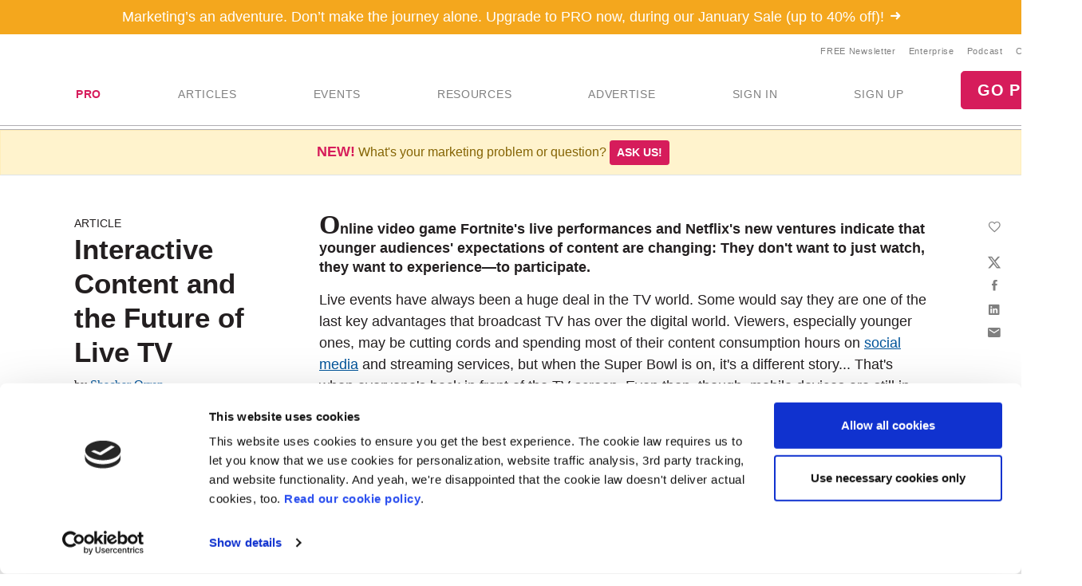

--- FILE ---
content_type: text/html; Charset=utf-8
request_url: https://www.marketingprofs.com/articles/2019/41417/interactive-content-and-the-future-of-live-tv
body_size: 20295
content:

<!doctype html>
<html lang="en">
<head>
<meta charset="utf-8">
<meta name="viewport" content="width=device-width, initial-scale=1, shrink-to-fit=no">

<!-- Google Tag Manager -->
<script>(function(w,d,s,l,i){w[l]=w[l]||[];w[l].push({'gtm.start':
new Date().getTime(),event:'gtm.js'});var f=d.getElementsByTagName(s)[0],
j=d.createElement(s),dl=l!='dataLayer'?'&l='+l:'';j.async=true;j.src=
'https://www.googletagmanager.com/gtm.js?id='+i+dl;f.parentNode.insertBefore(j,f);
})(window,document,'script','dataLayer','GTM-KCWFVTT');
    

</script>
<!-- End Google Tag Manager -->

     

<link rel="shortcut icon" href="/favicon.ico" type="image/x-icon" />
<link rel="apple-touch-icon" sizes="180x180" href="/apple-touch-icon.png">
<link rel="icon" type="image/png" sizes="32x32" href="/favicon-32x32.png">
<link rel="icon" type="image/png" sizes="16x16" href="/favicon-16x16.png">
<link rel="mask-icon" href="/safari-pinned-tab.svg" color="#02559a">
<meta name="msapplication-TileColor" content="#02559a">
<meta name="theme-color" content="#ffffff">
    

<title>The Future of Interactive Content: TV vs. Fortnite and Netflix | MarketingProfs</title>
    <link rel="stylesheet" href="//css.marketingprofs.com/css/v3/bootstrap.min.css" integrity="sha384-Gn5384xqQ1aoWXA+058RXPxPg6fy4IWvTNh0E263XmFcJlSAwiGgFAW/dAiS6JXm" crossorigin="anonymous">
    <link href="//css.marketingprofs.com/css/v4/mp.min.css?dt=1/20/2026 12:09:08 PM" rel="stylesheet">

	<link rel="dns-prefetch" href="https://www.googletagmanager.com">

<script async id="Cookiebot" src="https://consent.cookiebot.com/uc.js" data-cbid="e5269c15-96e2-4904-9ea7-32f93574fb7b" data-blockingmode="auto" type="text/javascript"></script>
	      
<!-- Custom styles for this template -->

    <script  src="https://s.marketingprofs.com/inc/jscript/v3/jquery-latest.min.js"></script>
      <script type="text/javascript" async src="https://s.marketingprofs.com/inc/jscript/ajax.js"></script>
                <script async type="text/javascript" src="https://s.marketingprofs.com/inc/jscript/v3/global.js?t=1/20/2026 12:09:08 PM"></script>
  <script type="text/javascript" async src="https://api.marketingprofsu.com/lrs/jscript/transaction.js?t=1/20/2026 12:09:08 PM"></script>
    
<style type="text/css">

.bg-image, #storybar { background-image: url(https://i.marketingprofs.com/assets/images/site/story/42727_mpbluejay_lg.jpg);font-weight:bold; }

</style>
    
		    
		    <link rel="canonical" href="https://www.marketingprofs.com/articles/2019/41417/interactive-content-and-the-future-of-live-tv" />
		<script>varpagetitle = "Interactive Content and the Future of Live TV"</script>
		                <!-- BEGIN: Open Graph Meta Data -->
                        <meta property="og:title" content="Interactive Content and the Future of Live TV" />
                        <meta property="og:type" content="article" />
                        <meta property="og:image" content="https://i.marketingprofs.com/assets/images/articles/lg/190627-fortnite-marshmello-lg.jpg" />
                        <meta property="og:url" content="https://www.marketingprofs.com/articles/2019/41417/interactive-content-and-the-future-of-live-tv" />
                        <meta property="og:description" content="Fortnite's live performances and Netflix's new ventures indicate younger audiences' content expectations are changing: They don't want to watch, they want to experience.  Where are we headed?" />
                        <meta property="og:site_name" content="MarketingProfs" />
                        <meta property="fb:admins" content="100001357263258" />
                        <!-- End: Open Graph Meta Data --> 
		    
			<meta name="description" content="Fortnite's live performances and Netflix's new ventures indicate younger audiences' content expectations are changing: They don't want to watch, they want to experience. " />
		
    <!-- Campaign Web Tracking Code -->
   

<!--Acoustic -->
<meta name="com.silverpop.brandeddomains" content="www.pages03.net,enterprise.marketingprofs.com,mpb2b.marketingprofs.com,pages03.net,www.marketingprofs.com,www.pages03.net" />
<script async src="https://www.sc.pages03.net/lp/static/js/iMAWebCookie.js?3a40ee8-152a3a41051-2d617ac8ac4460b9f143347708bf4d50&h=www.pages03.net" type="text/javascript"></script>
    
<script>var isloggedout = "1";
        var ispro = "0";
        var subtypeid = "0";
        var daystoexpiration= "";
        var monthstoexpiration= "";
        var userdomain= "";
        var category = "Marketing Strategy";
        var evids = "0";
        var cntids = "0";
        var issponsored = "0";
        var hasmpt = "0";
        
        var isb2bforum = "0";
        
    </script>
</head>

<body>
    
    <!-- Google Tag Manager (noscript) -->
<noscript><iframe src="https://www.googletagmanager.com/ns.html?id=GTM-KCWFVTT"
height="0" width="0" style="display:none;visibility:hidden"></iframe></noscript>
<!-- End Google Tag Manager (noscript) -->
    

<header id="top-header">
   
					
                     <div id="topbar" class="ribbon text-center p-2 text-white text-lg topbar_orange"><a href="https://www.marketingprofs.com/cmp/29/jan26sale/sa/?adref=ribjansale&utm_source=mpsite&utm_medium=ribbon&utm_campaign=pro" class="text-white">Marketing’s an adventure. Don’t make the journey alone. Upgrade to PRO now, during our January Sale (up to 40% off)!<i class="ion-arrow-right-c ml-2"></i></a></div>
		

  <div id="fixed-items" aria-relevant="all">
  <meta charset="utf-8" />
<title></title>
<nav id="main-nav" class="navbar navbar-expand-lg navbar-light navbar-static align-self-center">
<a class="navbar-brand" href="/"> <img src="//www.marketingprofs.com/assets/images/site/logos/mp_logo.svg" alt="MarketingProfs" class="mp-p75" /></a>
<button id="navbarSideButton" class="navbar-toggler" type="button" data-toggle="collapse" data-target="#mainnav" aria-controls="mainnav" aria-expanded="false" aria-label="Toggle navigation"> <span class="navbar-toggler-icon"></span> </button>
<div class="collapse navbar-collapse pull-right flex-column align-items-end" id="navbarSide">
<a href="#" onclick="return false;" class="closenav ion-android-close p-2"></a>
<!-- NEW! wrapping div-->
<div class="utility-nav">
<ul class="navbar-nav list-unstyled py-1 d-none d-lg-flex">
     <li class="nav-item"><a href="/newsletters/marketing/" class="small px-2">FREE Newsletter</a></li>
     <li class="nav-item"><a href="/cmp/corp/training/sa/" target="_blank" class="small px-2">Enterprise</a></li>
     <li class="nav-item"><a href="/resources/type/26/podcasts/" class="small px-2">Podcast</a></li>
     <li class="nav-item"><a href="/about/contact/" class="small px-2">Contact</a></li>
</ul>
<!-- /NEW! -->
<div class="search-form">
<div class="form-group has-feedback">
<label for="topsearch" class="sr-only">Search</label>
<input class="form-control" name="search" id="topsearch" placeholder="Search..." type="text" />
<span class="ion-ios-search-strong form-control-feedback"></span>
</div>
</div>
<script>
$('#topsearch').keydown(function (e){
if(e.keyCode == 13)
{
window.location.href='/resources/?loc=nav&search='+encodeURI(this.value);
return false;
                                                                                                            }
})
                                                               </script><!-- NEW!-->
</div>
<!-- /NEW! wrapping div-->
<ul class="navbar-nav mp-nav">
     <li class="nav-item p-md-2 px-xl-4 dropdown navtraining">
     <a class="nav-link" href="/upgrade" id="dropdown10" aria-haspopup="true" aria-expanded="false" style="font-weight:bold;color:#D61C5B;">PRO</a>
     <div class="dropdown-menu" aria-labelledby="dropdown10">
     <a class="dropdown-item" href="/upgrade">Individuals &amp; Small Teams</a>
     <a class="dropdown-item navai" href="/training/artificial-intelligence">AI Training</a>
     <a class="dropdown-item navaae" href="/training/ask-an-expert">Ask an Expert</a>
     <a class="dropdown-item navb2bod" href="/events/mpb2b25-ondemand/login/sa/">B2B Forum Recordings</a>
     <a class="dropdown-item navcmcc1" href="/events/content-marketers-crash-course/home/sa/">Content Marketer's Crash Course</a>
     <a class="dropdown-item navwwsrollup" href="/training/working-webinar-series">How-To Series</a>
     <a class="dropdown-item navmwb" href="/events/mwb24/home/sa/">Marketing Writing Bootcamp</a>
     <a class="dropdown-item navmwb25" href="/events/mwb25/home/sa/">Marketing Writing Bootcamp: AI</a>
     <a class="dropdown-item navmcrollup" href="/training/master-classes">Master Classes</a>
     <a class="dropdown-item navmeme1" href="/events/modern-email-marketing-essentials/home/sa/">Modern Email Marketing Essentials</a>
     </div>
     </li>
     <li class="nav-item p-md-2 px-xl-4 navart">
     <a class="nav-link" href="/resources/type/25/articles/" id="art" aria-haspopup="true" aria-expanded="false">ARTICLES</a>
     </li>
     <li class="nav-item p-md-2 px-xl-4 dropdown navevents">
     <a class="nav-link" href="/events/" id="dropdown12" aria-haspopup="true" aria-expanded="false">EVENTS</a>
     <div class="dropdown-menu" aria-labelledby="dropdown12">
     <a class="dropdown-item navevents" href="/events/">Upcoming Events</a>
     <a class="dropdown-item navxeo" href="/events/xeo-and-the-future-of-search/home/sa/">XEO and the Future of Search</a>
     <a class="dropdown-item navffrollup" href="/training/friday-forum">Friday Forums</a>
     <a class="dropdown-item navb2b" href="https://mpb2b.marketingprofs.com/">B2B Forum</a>
     </div>
     </li>
     <li class="nav-item p-md-2 px-xl-4 dropdown mega-menu">
     <a class="nav-link mega-toggle" href="/resources/" id="dropdown06" aria-haspopup="true" aria-expanded="false">RESOURCES</a>
     <div class="dropdown-menu mega" aria-labelledby="dropdown06">
     <!-- Mega dropdown -->
     <div class="container py-lg-3">
     <div class="row">
     <div class="col-lg-3">
     <h5 class="text-dark">Formats</h5>
     <ul class="list-unstyled">
         <li><a class="dropdown-item" href="/resources/type/25/articles/" title="Marketing Articles">Articles</a></li>
         <li><a class="dropdown-item" href="/resources/type/20/guides/" title="Marketing Guides and Reports">Guides &amp; Reports</a></li>
         <li><a class="dropdown-item" href="/resources/type/21/infographics-and-charts/" title="Marketing Infographics and Charts">Infographics &amp; Charts</a></li>
         <li><a class="dropdown-item" href="/resources/type/26/podcasts/" title="Marketing Podcasts">Podcasts</a></li>
         <li><a class="dropdown-item" href="/resources/type/27/tutorials/" title="Marketing Video Tutorials">Video Tutorials</a></li>
         <li><a class="dropdown-item" href="/resources/type/19/webinars/" title="Marketing Webinars">Webinars</a></li>
         <li><a class="dropdown-item" href="/ea/" title="Know-How Exchange Discussion Forum">Discussion Forum</a></li>
     </ul>
     <div class="px-4 py-2"><a style="color: #d61c5b;" href="/resources/">Show All &#187;</a></div>
     </div>
     <div class="col-lg-9">
     <h5 class="text-dark">Topics</h5>
     <div class="row">
     <div class="col-lg-4">
     <ul class="list-unstyled">
         <li><a class="dropdown-item" href="/resources/" title="Most Recent Marketing Resources">Most Recent</a></li>
         <li><a href="/resources/topic/160/account-based-marketing" class="dropdown-item" title="Search resources on Account-Based Marketing">Account-Based Marketing</a></li>
         <li><a href="/resources/topic/161/advertising-promotions" class="dropdown-item" title="Search resources on Advertising &amp; Promotions">Advertising &amp; Promotions</a></li>
         <li><a href="/resources/topic/184/artificial-intelligence" class="dropdown-item" title="Search resources on Artificial Intelligence in Marketing">Artificial Intelligence</a></li>
         <li><a href="/resources/topic/162/branding" class="dropdown-item" title="Search resources on Branding">Branding</a></li>
         <li><a href="/resources/topic/164/career-development" class="dropdown-item" title="Search resources on Career Development">Career Development</a></li>
         <li><a href="/resources/topic/174/communications" class="dropdown-item" title="Search resources on Communications">Communications</a></li>
         <li><a href="/resources/topic/165/content-marketing" class="dropdown-item" title="Search resources on Content Marketing">Content Marketing</a></li>
     </ul>
     </div>
     <div class="col-lg-4">
     <ul class="list-unstyled">
         <li><a href="/resources/topic/166/customer-experience" class="dropdown-item" title="Search resources on Customer Experience">Customer Experience</a></li>
         <li><a href="/resources/topic/167/demand-generation" class="dropdown-item" title="Search resources on Demand Generation">Demand Generation</a></li>
         <li><a href="/resources/topic/182/email-marketing" class="dropdown-item" title="Search resources on Email Marketing">Email Marketing</a></li>
         <li><a href="/resources/topic/169/event-marketing" class="dropdown-item" title="Search resources on Events Marketing">Event Marketing</a></li>
         <li><a href="/resources/topic/170/marketing-management" class="dropdown-item" title="Search resources on Marketing Management">Marketing Management</a></li>
         <li><a href="/resources/topic/171/marketing-strategy" class="dropdown-item" title="Search resources on Marketing Strategy">Marketing Strategy</a></li>
         <li><a href="/resources/topic/172/martech" class="dropdown-item" title="Search resources on Marketing Technology">Martech</a></li>
     </ul>
     </div>
     <div class="col-lg-4">
     <ul class="list-unstyled">
         <li><a href="/resources/topic/173/measurement-analytics" class="dropdown-item" title="Search resources on Measurement &amp; Analytics">Measurement &amp; Analytics</a></li>
         <li><a href="/resources/topic/176/public-relations" class="dropdown-item" title="Search resources on Public Relations">Public Relations</a></li>
         <li><a href="/resources/topic/177/seo" class="dropdown-item" title="Search resources on SEO">SEO</a></li>
         <li><a href="/resources/topic/183/social-media-marketing" class="dropdown-item" title="Search resources on Social Media Marketing">Social Media Marketing</a></li>
         <li><a href="/resources/topic/178/websites" class="dropdown-item" title="Search resources on Websites">Websites</a></li>
         <li><a href="/resources/topic/64/writing" class="dropdown-item" title="Search resources on Writing">Writing</a></li>
     </ul>
     </div>
     <div class="col-12">
     <div class="px-4 py-2"><a style="color: #d61c5b;" href="/resources/">Show All &#187;</a></div>
     </div>
     </div>
     </div>
     </div>
     <!-- /.row -->
     </div>
     <!-- /Mega dropdown -->
     </div>
     </li>
     <li class="nav-item p-md-2 px-xl-4 navadv">
     <a class="nav-link" href="https://services.marketingprofs.com/" id="adv" aria-haspopup="true" aria-expanded="false">ADVERTISE</a>
     </li>
     <li class="nav-item account p-md-2 px-xl-4"> <a href="/login" class="nav-link" data-toggle="modal" data-target="#signinModal" id="lnksignin">SIGN&nbsp;IN</a> </li>
     <li class="nav-item account p-md-2 px-xl-4"> <a href="/login/join" class="nav-link" onclick="window.location.href='/login/join?adref=topnavlnk'; return false;">SIGN&nbsp;UP</a> </li>
     <li class="nav-item account p-md-2 px-xl-4"> <a href="/cmp/29/jan26salechoice/sa/" onclick="window.location.href='/cmp/29/jan26salechoice/sa/?adref=topnavlnk'; return false;" class="btn btn-lg btn-primary">GO PRO</a> </li>
</ul>
</div>
<div class="overlay"></div>
<style>
#storybar {
display: none;
}
</style>
</nav>


    <style>#alertDemo{z-index:1000 !important;}
        .dropdown-menu {z-index:1001 !important;
        }
        .askbar::before {
   content: 'NEW!';
   font-size: 18px;
   
   color:#D61C5B;
   font-weight:bold;
}  
    </style>
     
            <div class="askbar alert alert-warning alert-dismissible text-center fade show mb-0 border-bottom" role="alert"> What's your marketing problem or question? <strong><a href="/ask" class="btn btn-sm btn-primary">Ask us!</a></strong>
            </div>

      
  </div>
</header>


					
      
  <style>#main-nav{background:#fff;}</style>     
   
    
 
<div id="page-content">
  <div class="fs-wrapper" >

       
      <!--end top-->
      <script>
$(document).ready(
    function () {
        var t = $(".closed"), e = $(".opened"), a = $(".switch");
       // a.html("&#x2573;");
        t.hide();
        a.click(function () {
            return t.is(":visible") ? (a.html("&#x002B;"), t.hide(), e.slideDown("slow", function () { })) : (a.html("&#x2573;"), t.slideDown("slow", function () { }), e.hide()), !1
        })
        $("#b2bforum").show();   
    })
      </script>
    <!--Event Countdown-->
                    
<!--/Event Countdown Ends-->
<main role="main" class="">
      <div class="double-bg-container" id="bgcontainer">
        <div class="container">
                
                        <style>aside h1 {font-size:35px !important;}</style>
                        
          

          <div class="row">
            <div class="col-lg-3 fs-side">
              <aside class="pl-2">
                <div class="slug">Article</div>
                <h1>Interactive Content and the Future of Live TV</h1>
                  <p class="blog-post-meta">
                   by <a href="/authors/3401/shachar-orren" title="Shachar Orren">Shachar Orren</a>
                
               </p>
                 <a href="/authors/3401/shachar-orren"> <div class="photo"><img src="https://i.marketingprofs.com/assets/images/authors/shachar-orren-new.jpg" width="125px" height="125px" alt="Shachar Orren" /></div></a>
              </aside>
            </div>
              <script type="application/ld+json">
{
  "@context": "http://schema.org",
  "@type": "Article",
  "mainEntityOfPage": {
    "@type": "WebPage",
    "@id": "https://www.marketingprofs.com/articles/2019/41417/interactive-content-and-the-future-of-live-tv"
  },
  "headline": "Interactive Content and the Future of Live TV",
  "image": [
    "https://i.marketingprofs.com/assets/images/articles/lg/190627-fortnite-marshmello-lg.jpg"
   ],
  "datePublished": "2019-06-27T10:00:00-5:00",
 
  "author": {
    "@type": "Person", 
    "name": "Shachar Orren"
  },
   "publisher": {
    "@type": "Organization",
    "name": "MarketingProfs",
    "logo": {
      "@type": "ImageObject",
      "url": "https://i.marketingprofs.com/assets/images/logos/logo_mprofs_bluetransnotag_275x40.png"
    }
  },
  "description": "Fortnite's live performances and Netflix's new ventures indicate younger audiences' content expectations are changing: They don't want to watch, they want to experience.  Where are we headed?",
  "isAccessibleForFree": "False",
  "hasPart":
    {
    "@type": "WebPageElement",
    "isAccessibleForFree": "False",
    "cssSelector" : ".paywall"
    }
}
</script>
              <style>                  .inlinead {
                      margin:25px 0 29px 0;
                  }
              </style>
            <div class="col-lg-9 bg-white fs-main">
              <div class="blog-post mb-3 position-relative">
				                
                
<div class="share-widget">
                  <div class="share-widget-inner">
                                
			                        <div class="jssocials-share mp-save">
                                        
                                             <a href="/" name="Save" title="Save"  class="jssocials-share-link" data-toggle="modal" data-target="#signinModal"><i class="ion-android-favorite-outline jssocials-share-logo"></i><span class="jssocials-share-label">save</span></a>
                                        
			                        </div>
                                
                    <div id="share"> </div>

                  </div>
                </div>

<script>
    function savecontent(toadd, id)
    {
       if(toadd==1)
            {
                ajaxgo('/content/save.asp?cntid='+id);
                 $('.save-link').addClass('noshow');
                $('.saved-link').removeClass('noshow');
            }
       else
            {
                ajaxgo('/content/save.asp?del=1&cntid='+id);
                 $('.saved-link').addClass('noshow');
                 $('.save-link').removeClass('noshow');
                
            }
    return false;
    }
</script>

                  <div class="articlebody">
                       <p>Online video game Fortnite's live performances and Netflix's new ventures indicate that younger audiences' expectations of content are changing: They don't want to just watch, they want to experience&#8212;to participate.</p>
<p>Live events have always been a huge deal in the TV world. Some would say they are one of the last key advantages that broadcast TV has over the digital world. Viewers, especially younger ones, may be cutting cords and spending most of their content consumption hours on  <a href="/resources/topic/151/social-media" class="autolink">social media</a> and streaming services, but when the Super Bowl is on, it's a different story... That's when everyone's back in front of the TV screen. Even then, though, mobile devices are still in hand as second screens.</p>
<p>But, recently, it seems that even the live TV event might slowly be slipping away from TV's grasp. Just a few months ago, <a target="_blank" href="https://www.youtube.com/watch?v=NBsCzN-jfvA">on Fortnite, a huge digital live event</a> took place far, far away from the land of the small screen. It was watched live by over 10 million people (then 39 million on YouTube), and still many of us probably never heard a thing about it.</p>
<p>In the hit video game, DJ Marshmello, a popular electronic music producer, held a live performance at the game's Pleasant Park, <a target="_blank" href="https://www.theverge.com/2019/2/21/18234980/fortnite-marshmello-concert-viewer-numbers">attended by millions of players</a>. One person mentioned in the YouTube comments section, "This was better than the Super Bowl halftime show." The comparison was inevitable, even though 10 million viewers is not the 98 million that Super Bowl LIII got. But just wait until Fortnite gets a live show by Maroon 5 or Beyonc&#233;.</p>
<p>Fortnite is not just drawing a big audience. It's drawing the audience that TV is losing rapidly: the younger viewers who will never tune in to the Academy Awards&#8212;another one of traditional broadcasting's last staples&#8212;but will spend hours on Instagram stories about avocados every single day. Their attention is limited, and they do not want to spend it in passive viewing. They were born with an iPhone on their hand, into a world that allows you to swipe, click, flip, engage and interact with your content, and they expect no less from live events.</p>
<p>When you watch a performance in a video game, it's&#8212;at least until VR headsets are found in every household&#8212;the closest thing to being <em>there.</em> The interactive, immersive elements of video games make it an entirely different experience than sitting on your couch watching something happen to other people without your taking any part in it.</p>
<p>Netflix has already understood this concept. Its recent foray into interactivity&#8212;the Black Mirror episode Bandersnatch, which allowed viewers to choose their own adventure and decide where the plot goes&#8212;got lots of attention from subscribers, as well as dozens of articles dissecting every different ending and twist. But Bandersnatch was just the beginning. Netflix had previously announced its intentions to <a target="_blank" href="https://variety.com/2019/digital/asia/netflix-doubling-down-on-interactive-series-bandersnatch-success-1203161088/">double-down on interactive content</a>. A <a target="_blank" href="https://www.vulture.com/2019/04/you-vs-wild-on-netflix-review.html">Bear Grylls show in which viewers make plot decisions</a> was next, and <a target="_blank" href="https://www.polygon.com/2018/9/24/17896054/netflix-stranger-things-telltale-game-update">Stranger Things might follow</a>.</p>
<div class="paywall"><p>And now, <a target="_blank" href="https://www.polygon.com/2018/9/24/17896054/netflix-stranger-things-telltale-game-update">YouTube is getting into interactive content</a> to compete with Netflix.</p>
<p>Why do they find interactive content so appealing, even though it is much harder to produce with all of its different possible scenarios? There are many reasons, but first and foremost is that audiences are responding in droves to interactive content. Beyond that, the data learned about users through the choices they make is rich with insights, including natural opportunities for introducing branded content that users can interact with.</p>
<p>But at the root of Netflix's gamble on interactivity lies an understanding of what audiences expect their TV to be. Its initial disruption was in the way televised content is aired, distributed, and monetized. Now the company is taking part in the important realization that in the era of content overload and low attention spans, passive content just won't cut it anymore. In fact, in a recent earnings report, the company stated that it views <a target="_blank" href="https://www.polygon.com/2019/1/17/18187400/netflix-vs-fortnite-hbo-hulu-competition">Fortnite a bigger competitor for their users' time and attention</a> than Hulu or HBO.</p>
<p>As our lives become more and more digital, having avatar versions of ourselves attend live performances, dancing and drinking a beer on our behalf is, it seems, the logical next step. That is exactly what interactivity allows&#8212;thus making an online broadcast the closest thing to a real life experience. That is the level of immersion required to fight the million and a half distractions taking our audience's focus away, whether on TV or on a mobile device.</p>
<p>The war for attention and the need to stand out forces the biggest content players out there to catch up, and find ways to offer this interactivity to their audiences. Brands and marketers looking to increase the level of engagement from their audience can take a page from Netflix's book.</p>
<p>The concept of a live televised event was once a way for broadcast networks to draw the big crowds, get us all watching one show at the same time and talking about it at the office the day after. In today's TV landscape, with its content abundance, it seems no two people are watching the same show anymore. We are all chasing our own endless "must watch" list, and fighting off spoilers for shows we will likely never get to. In a post-Games-of-Throne world, the major television events that everyone tunes in to watch might well become a rarity.</p>
<p>What will be the next way to grab mass audiences' precious time and attention that are so valuable to the marketing and advertising industry?</p>
<p>My best advice: put down that remote, and look for it on Fortnite.</p></div>
                  </div>
                                      
                                             <style>.paywall {display:none;
                                                 }


                                                        .paywall-box {
                                                        position: relative;
                                                        border-radius: 12px;
                                                        background: #d8dba6;
                                                        box-shadow: 0px 0px 20px 0px rgba(0,0,0,0.5);
	
                                                        }
                                                        .paywall-box:after {
                                                        content: "";
                                                        height: 140px;
                                                        width: 100%;
                                                        position: absolute;
                                                        top: -160px;
                                                        left: 0;
                                                        background: linear-gradient(to bottom, rgba(255,255,255,.5), #fff);
                                                        }

                                                    </style>
									              <div style="clear:both">
                                                      
					                             <div id="joinform" class="paywall-box">
                                                     
<!--  === main column content starts ===  -->


 


  
    <div class="card-box bg-white funnel-box py-4">
         
      <div class="mx-5 text-center"><p style="color: rgb(67, 67, 67); font-family: Helvetica; font-weight: 400;"><strong><span style="font-size: 24px;">Enter your email address to continue reading</span></strong></p><p style="color: rgb(67, 67, 67); font-family: Helvetica; font-weight: 400;"><strong><span style="font-size: 24px;"><em>Interactive Content and the Future of Live TV</em></span></strong></p><p style="color: rgb(67, 67, 67); font-family: Helvetica; font-weight: 400;"><strong><span style="font-size: 20px;">Don't worry...it's free!</span></strong></p>
        <div class="funnel-form-wrapper text-left">
          <form id="frmsignup" method="post" action="https://www.marketingprofs.com/login/join" class="needs-validation" novalidate style="margin:0px 10px;">
            <div class="form-row mp-form">
              <div class="form-group col-sm-12" >
                <label for="emailaddress1">Work Email Address</label>
                <input type="email" class="form-control" id="emailaddress1" name="emailaddress1" placeholder="" value="" required>
              </div>
				
            </div>
            
            <div class="text-center">
              <button class="btn btn-primary btn-xlg" type="submit">CONTINUE</button>
             
            </div>
            <div class="text-center small mt-2"> Already a member? <a href="https://www.marketingprofs.com/login" data-toggle="modal" data-target="#signinModal">Sign in now.</a> </div>
              <input type="hidden" name="adref" value="rdblkfrmcnt41417" ID="adref">		
					<input type="hidden" name="join" value="1" ID="Hidden3">
              <INPUT type="hidden" id="source" name="source" value="/articles/2019/41417/interactive-content-and-the-future-of-live-tv">
							<INPUT type="hidden" id="joinform" name="joinform" value="1">
              
              <input type="hidden" name="doubletap" value="">
          </form>
         </div>
        <hr class="or"><p style="text-align:center"><b>Sign in with your preferred account, below.</b></p>
        <div class="mx-auto" style="width: 250px">

                                        <div class="center padding" style="text-align:center">
                                            

<a href="#" onclick="window.location.href='https://www.marketingprofs.com/sso/client/facebook/oauth_sso.asp';return false;" style="text-decoration:none;" role="button">
	<img src="/images/sso/facebook.png" alt="Facebook Sign In" width="78px" height="30px" />
</a>
<a href="#" onclick="window.location.href='https://www.marketingprofs.com/sso/client/google/oauth_sso.asp';return false;" style="text-decoration:none" role="button">
	<img src="/images/sso/googleplus.png" alt="Google Sign In" width="78px" height="30px" />
</a>
<a href="#" onclick="window.location.href='https://www.marketingprofs.com/sso/client/twitter/oauth_sso.asp';return false;" style="text-decoration:none" role="button">
	<img src="/images/sso/twitter.png" alt="Twitter Sign In" width="78px" height="30px" />
</a>
                                        </div>
        </div>
        </div>
      </div>               
 
 
			
  
	

					                             </div>
                                                <script>
                                                    $(".funnel-box").removeClass("card-box bg-white");
                                                </script>
									            


 <!-- Share article -->
<div class="inline-promo">
    <div>
        <strong class="text-size-lg">Did you like this article?</strong><br>
        Know someone who would enjoy it too? Share with your friends, free of charge, <b><i>no sign up required</i></b>!  Simply share this link, and they will get instant access…
          <div class="alert alert-success copythisconfirm" style="display:none;">Copied to your clipboard and you can now paste the link wherever you like!</div>     
    </div>
    <div class="d-flex justify-content-center pt-4">

                   
                    <ul class="sharelist"><li>
                            <div class="px-3 text-center">
                                <a href="https://www.marketingprofs.com/articles/2019/41417/interactive-content-and-the-future-of-live-tv?adref=shareaccess&cntexp=F65BB77004D6E44D545A488FA7B38F6905085CB5A35C74E2A177338B424ED886"  name="Copy" title="Copy" class="copythis trackclick" rel="Share: Copy: 41417">
                                    <div class="round-icon"><i class="icon ion-link text-dark"></i></div>
                                </a>
                                <p class="small">Copy Link</p>
                            </div>
                            </li>

<li>
                            <div class="px-3 text-center">
                                <a href="mailto:?subject=A%20Friend%20Shared%20This%20MarketingProfs%20Resource&body=Shared%20link:%20https%3A%2F%2Fwww%2Emarketingprofs%2Ecom%2Farticles%2F2019%2F41417%2Finteractive%2Dcontent%2Dand%2Dthe%2Dfuture%2Dof%2Dlive%2Dtv%3Fadref%3Dshareaccess%26cntexp%3DF65BB77004D6E44D545A488FA7B38F6905085CB5A35C74E2A177338B424ED886"  name="Email" title="Email" class="trackclick" rel="Share: Email: 41417">
                                    <div class="round-icon"><i class="icon ion-android-mail text-dark"></i></div>
                                </a>
                                <p class="small">Email</p>
                            </div>
</li>
<li>
                            <div class="px-3 text-center">
                                <a href="https://twitter.com/share?url=https%3A%2F%2Fwww%2Emarketingprofs%2Ecom%2Farticles%2F2019%2F41417%2Finteractive%2Dcontent%2Dand%2Dthe%2Dfuture%2Dof%2Dlive%2Dtv%3Fadref%3Dshareaccess%26cntexp%3DF65BB77004D6E44D545A488FA7B38F6905085CB5A35C74E2A177338B424ED886&text=Interactive Content and the Future of Live TV%20@MarketingProfs&via=&hashtags=#MarketingProfs"  name="Twitter" title="Twitter" class="lnkshare trackclick" rel="Share: Twitter: 41417">
                                    <div class="round-icon"><svg viewBox="-13 -13 48 48" aria-hidden="true">
            <path d="M18.244 2.25h3.308l-7.227 8.26 8.502 11.24H16.17l-5.214-6.817L4.99 21.75H1.68l7.73-8.835L1.254 2.25H8.08l4.713 6.231 5.45-6.231Zm-1.161 17.52h1.833L7.084 4.126H5.117L17.083 19.77Z"></path>
        </svg></div>
                                </a>
                                <p class="small">Twitter</p>
                            </div>

</li>
<li>
               
                    <div class="px-3 text-center">
                        <a href="https://facebook.com/sharer/sharer.php?u=https%3A%2F%2Fwww%2Emarketingprofs%2Ecom%2Farticles%2F2019%2F41417%2Finteractive%2Dcontent%2Dand%2Dthe%2Dfuture%2Dof%2Dlive%2Dtv%3Fadref%3Dshareaccess%26cntexp%3DF65BB77004D6E44D545A488FA7B38F6905085CB5A35C74E2A177338B424ED886"  name="Facebook" title="Facebook" class="lnkshare trackclick" rel="Share: Facebook: 41417">
                            <div class="round-icon"><i class="icon ion-social-facebook text-dark"></i></div>
                        </a>
                        <p class="small">Facebook</p>
                    </div>

</li>

<li>
                    <div class="px-3 text-center">
                        <a href="https://pinterest.com/pin/create/bookmarklet/?media=article&url=https%3A%2F%2Fwww%2Emarketingprofs%2Ecom%2Farticles%2F2019%2F41417%2Finteractive%2Dcontent%2Dand%2Dthe%2Dfuture%2Dof%2Dlive%2Dtv%3Fadref%3Dshareaccess%26cntexp%3DF65BB77004D6E44D545A488FA7B38F6905085CB5A35C74E2A177338B424ED886&description=Interactive Content and the Future of Live TV"  name="Pinterest" title="Pinterest" class="lnkshare trackclick" rel="Share: Pinterest: 41417">
                            <div class="round-icon"><i class="icon ion-social-pinterest text-dark"></i></div>
                        </a>
                        <p class="small">Pinterest</p>
                    </div>

</li>

<li>
                    <div class="px-3 text-center">
                        <a href="https://www.linkedin.com/shareArticle?mini=true&url=https%3A%2F%2Fwww%2Emarketingprofs%2Ecom%2Farticles%2F2019%2F41417%2Finteractive%2Dcontent%2Dand%2Dthe%2Dfuture%2Dof%2Dlive%2Dtv%3Fadref%3Dshareaccess%26cntexp%3DF65BB77004D6E44D545A488FA7B38F6905085CB5A35C74E2A177338B424ED886"  name="LinkedIn" title="LinkedIn" class="lnkshare trackclick" rel="Share: LinkedIn: 41417">
                            <div class="round-icon"><i class="icon ion-social-linkedin text-dark"></i></div>
                        </a>
                        <p class="small">Linkedin</p>
                    </div>
</li>
                        
                    </div>

 
                </div>

<!-- /Share article -->
<style>

.sharelist{
list-style:none;
width:100%;
margin:0;
padding:0;
}

.sharelist > li {
list-style:none;
float:left;
}

    .inline-promo {
        margin-top: 3.5rem;
        padding: 2rem 0 0rem 1rem;
        border-top: 1px solid rgba(150, 141, 132, .5);
    }

  

    .round-icon {
        width: 50px;
        height: 50px;
        background: #eee;
        border-radius: 50% !important;
        text-align: center;
        font-size: 24px;
        line-height: 52px;
        margin: 0 auto;
    }
    .round-icon:hover {
        background: #dddcdc;
    }
</style>




<script>

$('.lnkshare').on('click', function (e) {

  e.preventDefault();
    var target = $(this).attr('href');
    var w = 400; //$(this).data('width');
    var h = 300; //$(this).data('heigth');
    opensharewindow(target, w, h)
    return false; 
});

function opensharewindow(url, width, height) {
    var leftPosition, topPosition;
    //Allow for borders.
    leftPosition = (window.screen.width / 2) - ((width / 2) + 10);
    //Allow for title and status bars.
    topPosition = (window.screen.height / 2) - ((height / 2) + 50);
    var windowFeatures = "status=no,height=" + height + ",width=" + width + ",resizable=yes,left=" + leftPosition + ",top=" + topPosition + ",screenX=" + leftPosition + ",screenY=" + topPosition + ",toolbar=no,menubar=no,scrollbars=no,location=no,directories=no";
    u=location.href;
    t=document.title;
    window.open(url,'sharer', windowFeatures);
    return false;
}


$('.copythis').on('click', function(e) {
  e.preventDefault();

  var copyText = $(this).attr('href');

  var textarea = document.createElement("textarea");
  textarea.textContent = copyText;
  textarea.style.position = "fixed"; // Prevent scrolling to bottom of page in MS Edge.
  document.body.appendChild(textarea);
  textarea.select();
  document.execCommand("copy"); 

  document.body.removeChild(textarea);
	$(".copythisconfirm").show(500).delay(5000).hide(500);
})


</script>

                    <hr>
       
                    <div id="authors" class="mb-4"><p>ABOUT THE AUTHOR</p> <div class="author-bio media py-2 mb-5"><div class="photo mr-3"><img src="https://i.marketingprofs.com/assets/images/authors/shachar-orren-new.jpg" width="125px" height="125px" alt="image of Shachar Orren"></div> <div class="media-body"><p><strong>Shachar Orren</strong> is chief storyteller at <a rel="nofollow" href="https://publishers.playbuzz.com/" target="_blank">Playbuzz</a>, an authoring platform that empowers publishers, marketers, and brands to create engaging, interactive content for editorial and commercial use.</p>
<p>LinkedIn: <a rel="nofollow" href="https://www.linkedin.com/in/shachar-orren-45b18876/" target="_blank">Shachar Orren</a></p>
<p>Twitter: <a rel="nofollow" href="https://twitter.com/shacharo" target="_blank">@Shacharo</a></p></div> </div></div>
                                                                            <style>
                                                                                #youmaylike h3 a{font-size:1.0em !important;font-style:normal;text-decoration:none;}
                                                                                #youmaylike a{font-size:1.3em !important;color:#333;text-decoration:underline}
                                                                                #youmaylike a:hover{text-decoration:underline;}
                                                                                #youmaylike ul li {list-style:square !important;}
                                                                                #youmaylike ul li {margin-left:20px;}
                                                                                 #youmaylike li {margin-bottom:20px;}
                                                                            </style>
                                                                        <div id="youmaylike" class="">
<h3><a href="/resources/?catids_1=171" class="trackclick" rel="YML - Header: Marketing Strategy">Marketing Strategy Articles</a></h3><p>You may like these other MarketingProfs articles related to Marketing Strategy:</p> 
<ul>
<li>
<a href="https://www.marketingprofs.com/chirp/2026/54064/how-to-build-sales-kickoffs-that-impact-behavior-infographic"  class="trackclick" rel="YML - Link: Marketing Strategy">How to Build Sales Kickoffs That Impact Behavior [Infographic]</a></li>
<li>
<a href="https://www.marketingprofs.com/articles/2025/54123/programmatic-affiliate-marketing-partnership-optimization"  class="trackclick" rel="YML - Link: Marketing Strategy">Why Optimizing Your Affiliate Partner Mix Is Key to Programmatic Growth</a></li>
<li>
<a href="https://www.marketingprofs.com/articles/2025/54110/cmo-guide-integrated-marketing-compliance"  class="trackclick" rel="YML - Link: Marketing Strategy">How CMOs Can Build Campaigns That Survive Launch Day and Legal Review</a></li>
<li>
<a href="https://www.marketingprofs.com/articles/2025/54102/design-systems-scale-faster-smarter"  class="trackclick" rel="YML - Link: Marketing Strategy">How Brands Can Scale Faster, Smarter, and More Sustainably with Design Systems</a></li>
<li>
<a href="https://www.marketingprofs.com/articles/2025/54069/b2b-marketing-human-centered-strategy-shifts"  class="trackclick" rel="YML - Link: Marketing Strategy">Five Shifts to Help B2B Marketers Stop Marketing Like a Machine</a></li>
<li>
<a href="https://www.marketingprofs.com/charts/2025/54031/how-often-should-brands-be-sending-messages"  class="trackclick" rel="YML - Link: Marketing Strategy">How Often Should Brands Be Sending Messages?</a></li>
</ul>
</div>
  
               
                <hr>
                
                <div id="searchbtm"></div>
        <script>
        $("#searchbtm").load("/search/forms #searchform1");
        </script>
              </div>
              <!-- /.blog-post --> 
              
            </div>
            <!-- /.blog-main --> 
            
            <!-- /.fs main --> 
          </div>
        </div>
      </div>
      <!-- /.double-bg-container -->
<script>
	$('.articlebody').css('display','block')
    .find('.paywall').css('display','none');
</script>
</main>
    
<!--start bottom-->
<style>
.vp-logo {
max-height: 50px;
width: 100%;
}
.footer-nav .nav-link {
padding: 0;
}
.social-footer {
color: #afadb2 !important;
}
.social-footer:hover {
color: #d61c5b !important;
}
</style>
<footer class="footer-1 container-fluid">
<div class="container">
<div class="row align-items-center align-items-lg-start mb-5">
<div class="col-12 col-lg-6">
<div class="row flex-column flex-md-row align-items-center align-items-lg-start text-center text-md-left">
<div class="col-6 mb-5">
<h5>ABOUT</h5>
<ul class="nav footer-nav flex-column">
     <li class="nav-item"> <a class="nav-link" href="/about/">About Us</a></li>
     <li class="nav-item"><a class="nav-link" href="/syndication/">RSS Feeds</a></li>
     <li class="nav-item"><a class="nav-link" href="/newsletters/marketing/">Newsletters</a></li>
</ul>
</div>
<div class="col-6 mb-5">
<h5>SERVICES</h5>
<ul class="nav footer-nav flex-column">
     <li class="nav-item"> <a class="nav-link" href="/upgrade">Training Subscriptions</a></li>
     <li class="nav-item"> <a class="nav-link" href="/cmp/corp/training/sa/" target="_blank">Enterprise Training</a></li>
     <li class="nav-item"> <a class="nav-link" href="https://mpb2b.marketingprofs.com" target="_blank">B2B Forum</a></li>
</ul>
</div>
<div class="col-6 mb-5">
<h5>PARTNERSHIPS</h5>
<ul class="nav footer-nav flex-column">
     <li class="nav-item"> <a class="nav-link" href="https://services.marketingprofs.com" target="_blank">Lead&nbsp;Gen&nbsp;&amp;&nbsp;Sponsorships</a></li>
     <li class="nav-item"> <a class="nav-link" href="https://mpb2b.marketingprofs.com/sponsorship/" target="_blank">Event
     Sponsorships</a></li>
     <li class="nav-item"> <a class="nav-link" href="/write-for-us">Write for Us</a></li>
     <li class="nav-item"> <a class="nav-link" href="/speak-for-us">Speak for Us</a></li>
</ul>
</div>
<div class="col-6 mb-5">
<h5>HELP</h5>
<ul class="nav footer-nav flex-column">
     <li class="nav-item"> <a class="nav-link" href="/about/contact/">Contact Us</a></li>
     <li class="nav-item"> <a class="nav-link" href="/ea/">Know-How Exchange</a></li>
     <li class="nav-item"> <a class="nav-link" href="/about/refunds">Refund Policy</a></li>
     <li class="nav-item"> <a class="nav-link" href="/about/terms-of-use">Terms of Use</a></li>
     <li class="nav-item"> <a class="nav-link" href="/about/privacy">Privacy Policy</a></li>
     <li class="nav-item"> <a class="nav-link" href="/about/cookie-policy">Cookies Policy</a></li>
</ul>
</div>
</div>
</div>
<div class="col-12 col-lg-6">
<h5 class="text-center text-md-left text-uppercase">
Special Thanks to our
<br class="d-sm-none" />
Visionary Partners
</h5>
<div class="row">
<div class="col-6 col-sm-3 col-lg-4 mb-3">
<div class="h-100 d-flex justify-content-center align-items-center">
<a href="https://www.snowflake.com/en/" target="_blank" class="w-100 h-100">
<img src="https://i.marketingprofs.com/assets/images/footer/visionary-partners/snowflake-logo.svg" alt="Snowflake Logo | Link to Snowflakes's Website" class="vp-logo" />
</a>
</div>
</div>
<div class="col-6 col-sm-3 col-lg-4 mb-3">
<div class="h-100 d-flex justify-content-center align-items-center">
<a href="https://go.stackadapt.com/qa59avh1" target="_blank" class="w-100 h-100">
<img src="https://i.marketingprofs.com/assets/images/footer/visionary-partners/stackadapt-logo.svg" alt="StackAdapt Logo | Link to StackAdapt's Website" class="vp-logo" />
</a>
</div>
</div>
<div class="col-6 col-sm-3 col-lg-4 mb-3">
<div class="h-100 d-flex justify-content-center align-items-center">
<a href="https://www.wrike.com/" target="_blank" class="w-100 h-100">
<img src="https://i.marketingprofs.com/assets/images/footer/visionary-partners/wrike-logo.svg" alt="Wrike Logo | Link to Wrike's Website" class="vp-logo" />
</a>
</div>
</div>
</div>
</div>
</div>
<div class="row justify-content-center justify-content-lg-between align-items-center">
<div class="d-flex justify-content-center">
<ul class="social list-unstyled mb-md-0">
     <li><a href="https://twitter.com/marketingprofs" title="Twitter" class="ion-social-twitter social-footer" target="_blank"></a></li>
     <li><a href="https://instagram.com/marketingprofs" title="Instagram" class="ion-social-instagram social-footer" target="_blank"></a></li>
     <li><a href="https://facebook.com/marketingprofs" title="Facebook" class="ion-social-facebook social-footer" target="_blank"></a></li>
     <li><a href="https://linkedin.com/company/marketing-profs/" title="LinkedIn" class="ion-social-linkedin social-footer" target="_blank"></a></li>
</ul>
</div>
<div class="copyright d-flex flex-column flex-sm-row align-items-center">
<span> <span class="copyrightyear">&#169; 2026</span> MARKETINGPROFS LLC </span><span>ALL RIGHTS RESERVED</span>
</div>
</div>
</div>
</footer>


  </div><!-- /.fs-wrapper -->
</div><!-- /page-content -->
       
<!-- content --> 

<!-- Bootstrap core JavaScript
    ================================================== --> 
<!-- Placed at the end of the document so the pages load faster --> 

<script async src="https://s.marketingprofs.com/inc/jscript/v3/jquery.easing.min.js"></script> 
<script async src="https://s.marketingprofs.com/inc/jscript/v3/popper.min.js" integrity="sha384-ApNbgh9B+Y1QKtv3Rn7W3mgPxhU9K/ScQsAP7hUibX39j7fakFPskvXusvfa0b4Q" crossorigin="anonymous"></script> 
<!-- Latest compiled and minified JavaScript --> 
<script async src="https://s.marketingprofs.com/inc/jscript/v3/bootstrap.min.js" integrity="sha384-JZR6Spejh4U02d8jOt6vLEHfe/JQGiRRSQQxSfFWpi1MquVdAyjUar5+76PVCmYl" crossorigin="anonymous"></script> 
<script async  src="https://s.marketingprofs.com/inc/jscript/v3/validator.min.js"></script> 
<script async src="//s.marketingprofs.com/inc/jscript/v3/jssocials.min.js"></script> 
<script async src="//s.marketingprofs.com/inc/jscript/v3/mp.js?dt=1/20/2026 12:09:09 PM"></script>

<!-- Bootstrap core CSS -->

    <link rel="stylesheet" href="//css.marketingprofs.com/css/v4/ionicons.min.css?dt=1/20/2026 12:09:09 PM">
<script>
  $(document).ready(function () {
    $('#topsearch').keydown(function (e){
if(e.keyCode == 13)
{
window.location.href='/resources/?loc=nav&search='+encodeURI(this.value);
return false;
                                }
})
})
 </script>



<div class="modal mp-modal fade" id="signinModal" tabindex="-1" role="dialog" aria-labelledby="signinModalLabel" aria-hidden="true">
  <div class="modal-dialog modal-lg modal-dialog-centered" role="document">
    <div class="modal-content">
      <div class="modal-header pb-0">
       
        <button type="button" class="close" data-dismiss="modal" aria-label="Close">
          <span aria-hidden="true">&times;</span>
        </button>
      </div>
      <div class="modal-body">
             <div class="mx-5 text-center"> 
        <div class="modal-title my-3">Sign in to start learning.</div>
        <div class="funnel-form-wrapper text-left">
          <form id="" method="post" action="/login" class="needs-validation" novalidate>
            <div class="mp-form position-relative">
              <div class="form-group">
                <label for="username">Email Address</label>
                <input type="email" class="form-control" id="username" name="username" placeholder="" value="" required>
              </div>
			                   <div class="form-group">
                        <label  for="req_pwd">Password</label>
                        <input class="form-control" id="password" name="password" placeholder="" type="password" required> 
                      </div>
                <div class="form-check">
                <input class="form-check-input" type="checkbox" value="ON" id="savelogin" name="savelogin" checked>
                <label class="form-check-label" for="savelogin">
                <p>Keep me signed in</p>
                </label>
              </div>
				<div class="small forgot-pw mb-2"><a href="/login/forgotpassword">Forgot your password?</a></div>
            </div>
           <input type="hidden" name="source" value="/articles/2019/41417/interactive-content-and-the-future-of-live-tv" ID="Hidden2">
            <div class="text-center pt-2">
              <button class="btn btn-primary btn-xlg ml-md-5" type="submit">SIGN IN</button>
              <button type="reset" class="btn btn-cancel" data-dismiss="modal" aria-label="Close">Cancel</button>
            </div>
            <div class="text-center small mt-2"> Not yet a registered user? <a href="/login/join?source=/articles/2019/41417/interactive-content-and-the-future-of-live-tv">Sign up now.</a> </div>
          </form>
        </div>
        <hr class="or">
                 <p><b>Sign in with your preferred account, below.</b></p>
       <div class="mx-auto modallogin" style="width: 260px;">
            <div class="center padding">
                

<a href="#" onclick="window.location.href='https://www.marketingprofs.com/sso/client/facebook/oauth_sso.asp';return false;" style="text-decoration:none;" role="button">
	<img src="/images/sso/facebook.png" alt="Facebook Sign In" width="78px" height="30px" />
</a>
<a href="#" onclick="window.location.href='https://www.marketingprofs.com/sso/client/google/oauth_sso.asp';return false;" style="text-decoration:none" role="button">
	<img src="/images/sso/googleplus.png" alt="Google Sign In" width="78px" height="30px" />
</a>
<a href="#" onclick="window.location.href='https://www.marketingprofs.com/sso/client/twitter/oauth_sso.asp';return false;" style="text-decoration:none" role="button">
	<img src="/images/sso/twitter.png" alt="Twitter Sign In" width="78px" height="30px" />
</a>
            </div>
        </div>
      </div>
      </div>
      <div class="modal-footer">
       
      </div>
    </div>
  </div>
</div>



 <div class="mpisregistered" title="0"></div>
     
     <div class="mpuserid" title="0"></div>
     <div class="mplevel" title="0"></div>


<script>
    $(".mpnonmember").show();
</script>

<link rel="stylesheet" href="//css.marketingprofs.com/css/v3/3rdparty-styling.css?dt=">

<script>
    // Exit intent
function addEvent(obj, evt, fn) {
  if (obj.addEventListener) {
    obj.addEventListener(evt, fn, false);
  } else if (obj.attachEvent) {
    obj.attachEvent("on" + evt, fn);
  }
}

// Exit intent trigger
addEvent(document, 'mouseout', function(evt) {
  if( evt.clientY < 0 ) { //another way to detect exit  
  //if (evt.toElement === null && evt.relatedTarget === null) {
                if (getMPCookie('sawexitpopover')!=1){
    		        var enddate = new Date("7/19/2026");
    				setMPCookie('sawexitpopover','1',enddate,'/');
    				 $('#exitModal').modal();
    		   }
  }
});
</script>

<div class="modal mp-modal fade" id="exitModal" tabindex="-1" role="dialog" aria-labelledby="exitModalLabel" aria-hidden="true">
  <div class="modal-dialog modal-lg modal-dialog-centered" role="document">
    <div class="modal-content">
      <div class="modal-header pb-0">
       
        <button type="button" class="close" data-dismiss="modal" aria-label="Close">
          <span aria-hidden="true">&times;</span>
        </button>
      </div>
      <div class="modal-body">
             <div class="mx-5 text-center"> 
                 <img src="//i.marketingprofs.com/assets/images/site/logos/mp_logo.svg" alt="MarketingProfs: Online Marketing Training and Resources" width="250">
         <div class="modal-title my-3">WHOA! Hold on a minute, friend.</div>
                 <p>Over <b>600,000</b> marketers rely on MarketingProfs for B2B know-how every day.  Don't miss out on the latest marketing tips and techniques, delivered right to your inbox.<br /><b>Subscribe today ... it's free!</b></p>
        <div class="funnel-form-wrapper text-left">
          <form id="frmsignup" method="post" action="/login/signup" class="needs-validation" novalidate>
            <div class="form-row mp-form">
              <div class="form-group col-sm-12" >
                <label for="emailaddress1">Work Email Address</label>
                <input type="email" class="form-control" id="emailaddress1" name="emailaddress1" placeholder="" value="" required>
              </div>
				
            </div>
            
            <div class="text-center">
              <button class="btn btn-primary btn-xlg" type="submit">CONTINUE</button>
             
            </div>
            <div class="text-center small mt-2"> Already a registered user? <a href="/login">Sign in now.</a> </div>
              <input type="hidden" name="adref" value="exit" ID="adref">
              <input type="hidden" name="cmp" value="exitintent" ID="cmp">		
					<input type="hidden" name="join" value="1" ID="Hidden3">
              <INPUT type="hidden" id="source" name="source" value="/articles/2019/41417/interactive-content-and-the-future-of-live-tv">
							<INPUT type="hidden" id="joinform" name="joinform" value="1">	
          </form>
         </div>
        <hr class="or">
                 <p><b>Sign in with your preferred account, below.</b></p>
       <div class="mx-auto modallogin" style="width: 260px;">
            <div class="center padding">
                

<a href="#" onclick="window.location.href='https://www.marketingprofs.com/sso/client/facebook/oauth_sso.asp';return false;" style="text-decoration:none;" role="button">
	<img src="/images/sso/facebook.png" alt="Facebook Sign In" width="78px" height="30px" />
</a>
<a href="#" onclick="window.location.href='https://www.marketingprofs.com/sso/client/google/oauth_sso.asp';return false;" style="text-decoration:none" role="button">
	<img src="/images/sso/googleplus.png" alt="Google Sign In" width="78px" height="30px" />
</a>
<a href="#" onclick="window.location.href='https://www.marketingprofs.com/sso/client/twitter/oauth_sso.asp';return false;" style="text-decoration:none" role="button">
	<img src="/images/sso/twitter.png" alt="Twitter Sign In" width="78px" height="30px" />
</a>
            </div>
        </div>
      </div>
      </div>
      <div class="modal-footer">
       
      </div>
    </div>
  </div>
</div>


<!-- This site is converting visitors into subscribers and customers with OptinMonster - https://optinmonster.com -->
<script>(function(d,u,ac){var s=d.createElement('script');s.type='text/javascript';s.src='https://a.omappapi.com/app/js/api.min.js';s.async=true;s.dataset.user=u;s.dataset.account=ac;d.getElementsByTagName('head')[0].appendChild(s);})(document,185852,200818);</script>
<!-- / https://optinmonster.com -->
</body>
</html>


--- FILE ---
content_type: application/javascript
request_url: https://ml314.com/utsync.ashx?pub=&adv=&et=0&eid=70680&ct=js&pi=&fp=&clid=&us_privacy=1YNY&if=0&ps=&cl=&mlt=&data=&&cp=https%3A%2F%2Fwww.marketingprofs.com%2Farticles%2F2019%2F41417%2Finteractive-content-and-the-future-of-live-tv&pv=1768932551366_8y9fnyba9&bl=en-us@posix&cb=1435276&return=&ht=&d=&dc=&si=1768932551366_8y9fnyba9&cid=&s=1280x720&rp=&v=2.8.0.252
body_size: 735
content:
_ml.setFPI('3658444056674435114');_ml.syncCallback({"es":true,"ds":true});_ml.processTag({ url: 'https://dpm.demdex.net/ibs:dpid=22052&dpuuid=3658444056674435114&redir=', type: 'img' });
_ml.processTag({ url: 'https://idsync.rlcdn.com/395886.gif?partner_uid=3658444056674435114', type: 'img' });
_ml.processTag({ url: 'https://match.adsrvr.org/track/cmf/generic?ttd_pid=d0tro1j&ttd_tpi=1', type: 'img' });
_ml.processTag({ url: 'https://ib.adnxs.com/getuid?https://ml314.com/csync.ashx%3Ffp=$UID%26person_id=3658444056674435114%26eid=2', type: 'img' });
